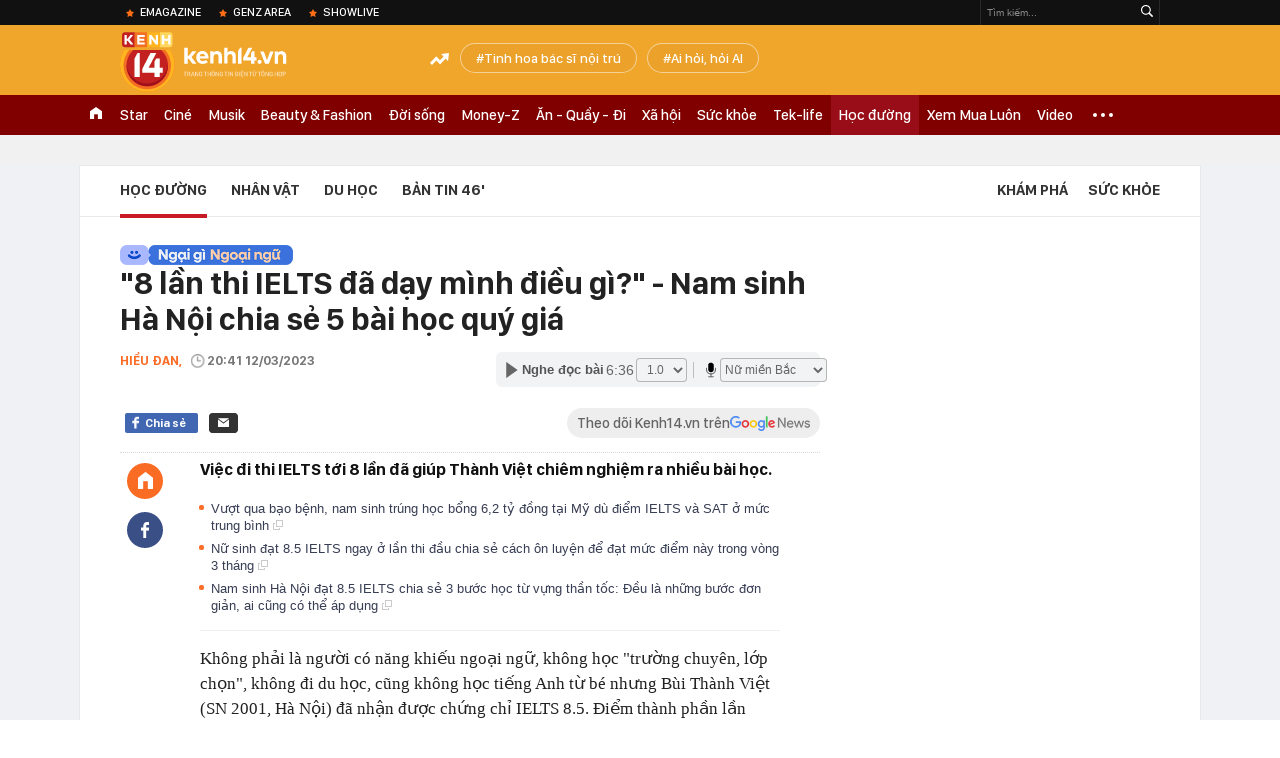

--- FILE ---
content_type: text/html; charset=utf-8
request_url: https://kenh14.vn/ajax-list-news-bybrand/984.chn?c=brandcontentbybrandid&brandId=984
body_size: 2025
content:
{"Success":true,"BrandContentCover":"https:\/\/kenh14cdn.com\/zoom\/40_40\/203336854389633024\/2023\/2\/21\/brandcontentvuong-16769527702961688691623.png","BrandContentLogo":"https:\/\/kenh14cdn.com\/203336854389633024\/2023\/2\/21\/brandcontentngang-1676952771407581189646.png","BrandContentLogoStream":"https:\/\/kenh14cdn.com\/203336854389633024\/2023\/2\/21\/brandcontentngang-1676952771407581189646.png","BrandContentName":"Ng\u1ea1i g\u00ec ngo\u1ea1i ng\u1eef","BrandContentUrl":"https:\/\/kenh14.vn\/ngai-gi-ngoai-ngu.html","Data":[{"NewsImage":"https:\/\/kenh14cdn.com\/zoom\/90_60\/203336854389633024\/2023\/3\/1\/photo1677675569857-16776755701011782638907.jpg","NewsTitle":"Thi t\u1ed1t nghi\u1ec7p THPT: Gi\u00e1o vi\u00ean chia s\u1ebb b\u00ed quy\u1ebft \u0111\u1ea1t \u0111i\u1ec3m cao b\u00e0i thi ti\u1ebfng Anh","NewsUrl":"\/thi-tot-nghiep-thpt-giao-vien-chia-se-bi-quyet-dat-diem-cao-bai-thi-tieng-anh-20230301200113258.chn"},{"NewsImage":"https:\/\/kenh14cdn.com\/zoom\/90_60\/203336854389633024\/2023\/2\/27\/photo1677564410656-16775644110931225815193.jpg","NewsTitle":"Ng\u00f4n ng\u1eef d\u00e0nh cho ng\u01b0\u1eddi y\u00eau b\u00f3ng \u0111\u00e1: Ch\u1ec9 c\u00f3 duy nh\u1ea5t 1 tr\u01b0\u1eddng \u0111\u1ea1i h\u1ecdc \u0111\u00e0o t\u1ea1o, d\u1ec5 h\u1ecdc h\u01a1n c\u1ea3 ti\u1ebfng Anh nh\u01b0ng c\u01a1 h\u1ed9i vi\u1ec7c l\u00e0m l\u1ea1i c\u1ef1c r\u1ed9ng m\u1edf!","NewsUrl":"\/ngon-ngu-danh-cho-nguoi-yeu-bong-da-chi-co-duy-nhat-1-truong-dai-hoc-dao-tao-de-hoc-hon-ca-tieng-anh-nhung-co-hoi-viec-lam-lai-cuc-rong-mo-20230227230812092.chn"},{"NewsImage":"https:\/\/kenh14cdn.com\/zoom\/90_60\/203336854389633024\/2023\/2\/27\/photo1677490111575-16774901123651689530388.jpg","NewsTitle":"Nam sinh H\u00e0 N\u1ed9i \u0111\u1ea1t 8.5 IELTS chia s\u1ebb 3 b\u01b0\u1edbc h\u1ecdc t\u1eeb v\u1ef1ng th\u1ea7n t\u1ed1c: \u0110\u1ec1u l\u00e0 nh\u1eefng b\u01b0\u1edbc \u0111\u01a1n gi\u1ea3n, ai c\u0169ng c\u00f3 th\u1ec3 \u00e1p d\u1ee5ng","NewsUrl":"\/nam-sinh-ha-noi-dat-85-ielts-chia-se-3-buoc-hoc-tu-vung-than-toc-deu-la-nhung-buoc-don-gian-ai-cung-co-the-ap-dung-20230227163051126.chn"},{"NewsImage":"https:\/\/kenh14cdn.com\/zoom\/90_60\/203336854389633024\/2023\/2\/26\/photo1677441605835-16774416062571208924154.jpg","NewsTitle":"Ng\u00f4n ng\u1eef \"l\u1ea1\" ch\u1ec9 duy nh\u1ea5t 1 tr\u01b0\u1eddng \u0111\u1ea1i h\u1ecdc tr\u00ean kh\u1eafp c\u1ea3 n\u01b0\u1edbc \u0111\u00e0o t\u1ea1o, ra tr\u01b0\u1eddng c\u00f3 th\u1ec3 ki\u1ebfm \u0111\u01b0\u1ee3c 70 tri\u1ec7u \u0111\u1ed3ng\/th\u00e1ng","NewsUrl":"\/ngon-ngu-la-chi-duy-nhat-1-truong-dai-hoc-tren-khap-ca-nuoc-dao-tao-ra-truong-co-the-kiem-duoc-70-trieu-dong-thang-20230226130109734.chn"},{"NewsImage":"https:\/\/kenh14cdn.com\/zoom\/90_60\/203336854389633024\/2023\/2\/24\/photo1677222463990-16772224642641088019919.jpg","NewsTitle":"Ph\u1ee5 huynh v\u1ee1 m\u1ed9ng v\u00ec con h\u1ecdc tr\u01b0\u1eddng t\u01b0 5 n\u0103m v\u1eabn n\u00f3i ti\u1ebfng Anh thua h\u1ecdc sinh tr\u01b0\u1eddng c\u00f4ng, chuy\u00ean gia n\u00f3i g\u00ec v\u1ec1 \u0111i\u1ec1u n\u00e0y?","NewsUrl":"\/phu-huynh-vo-mong-vi-con-hoc-truong-tu-5-nam-van-noi-tieng-anh-thua-hoc-sinh-truong-cong-chuyen-gia-noi-gi-ve-dieu-nay-20230224141002855.chn"},{"NewsImage":"https:\/\/kenh14cdn.com\/zoom\/90_60\/203336854389633024\/2023\/2\/23\/photo1677208776450-1677208776610685117011.jpg","NewsTitle":"Gi\u1edbi tr\u1ebb hi\u1ec7n nay h\u1ecdc 2-3 th\u1ee9 ti\u1ebfng c\u00f9ng l\u00fac, ki\u1ebfm ch\u1ee5c tri\u1ec7u\/th\u00e1ng nh\u00e0n t\u00eanh nh\u1edd \"gi\u1ecfi\" ngo\u1ea1i ng\u1eef d\u00f9 ch\u01b0a ra tr\u01b0\u1eddng","NewsUrl":"\/gioi-tre-hien-nay-hoc-2-3-thu-tieng-cung-luc-kiem-chuc-trieu-thang-nhan-tenh-nho-gioi-ngoai-ngu-du-chua-ra-truong-20230223191341295.chn"},{"NewsImage":"https:\/\/kenh14cdn.com\/zoom\/90_60\/203336854389633024\/2023\/2\/22\/photo1677129290096-1677129290338434145290.jpg","NewsTitle":"4 tr\u01b0\u1eddng \u0111\u00e0o t\u1ea1o ng\u00f4n ng\u1eef h\u00e0ng \u0111\u1ea7u c\u1ea3 n\u01b0\u1edbc, t\u1ef7 l\u1ec7 sinh vi\u00ean ra tr\u01b0\u1eddng c\u00f3 vi\u1ec7c l\u00e0m cao nh\u1ea5t l\u00ean \u0111\u1ebfn 98%","NewsUrl":"\/4-truong-dao-tao-ngon-ngu-hang-dau-ca-nuoc-ty-le-sinh-vien-ra-truong-co-viec-lam-cao-nhat-len-den-98-20230222204242108.chn"},{"NewsImage":"https:\/\/kenh14cdn.com\/zoom\/90_60\/203336854389633024\/2023\/2\/20\/photo1676947871822-1676947872210452678463.jpeg","NewsTitle":"\u0110\u1ec3 nghe nh\u1ea1c c\u1ee7a th\u1ea7n t\u01b0\u1ee3ng kh\u00f4ng c\u1ea7n ph\u1ee5 \u0111\u1ec1, l\u01b0\u01a1ng th\u00e1ng \"s\u01b0\u01a1ng s\u01b0\u01a1ng\" 18-25 tri\u1ec7u: H\u1ecdc ngay ng\u00e0nh ng\u00f4n ng\u1eef n\u00e0y!","NewsUrl":"\/de-nghe-nhac-cua-than-tuong-khong-can-phu-de-luong-thang-suong-suong-18-25-trieu-hoc-ngay-nganh-ngon-ngu-nay-2023022019554977.chn"},{"NewsImage":"https:\/\/kenh14cdn.com\/zoom\/90_60\/203336854389633024\/2023\/2\/19\/photo1676791499133-16767914992501773854231.jpg","NewsTitle":"\u0110\u00e2y l\u00e0 ng\u00e0nh ng\u00f4n ng\u1eef \u0111ang \u0111\u01b0\u1ee3c khuy\u00ean h\u1ecdc nhi\u1ec1u nh\u1ea5t","NewsUrl":"\/day-la-nganh-ngon-ngu-dang-duoc-khuyen-hoc-nhat-202302191427245.chn"},{"NewsImage":"https:\/\/kenh14cdn.com\/zoom\/90_60\/203336854389633024\/2023\/2\/16\/photo1676590504160-16765905046311493335665.jpg","NewsTitle":"\"Gi\u1ea3i oan\" cho ng\u00e0nh Ng\u00f4n ng\u1eef Anh: C\u00f3 ph\u1ea3i \u0111\u00e3 \"b\u00e3o h\u00f2a\", ra tr\u01b0\u1eddng th\u1ea5t nghi\u1ec7p h\u00e0ng lo\u1ea1t nh\u01b0 l\u1eddi \u0111\u1ed3n?","NewsUrl":"\/giai-oan-cho-nganh-ngon-ngu-anh-co-phai-da-bao-hoa-ra-truong-that-nghiep-hang-loat-nhu-loi-don-20230216163458879.chn"}]}

--- FILE ---
content_type: text/html; charset=utf-8
request_url: https://kenh14.vn/ajax-loadmore-bottom-detail/21547.chn
body_size: 8619
content:
<div class="clearfix nbdetail">
    <div class="kds-hot-daily clearfix" id="ulTinNoiBat_v2" data-marked-zoneid="k14_detail_tin_noi_bat">
        <h3 class="kds-title mt-40">Tin nổi bật kenh 14</h3>
        <div class="knd-wrapperv2 clearfix mt-20">
            <div id="k14_detail_tinnoibat_per"></div>
        </div>
        <div style="position: absolute; top: 0; right: -343px; z-index: 2">
            <div class="adk14-sticky-right">
                <div id="admzone35871"></div>
    <script>
        if (pageSettings.allow3rd) {
            'undefined' == typeof admicroAD.show ? admicroAD.unit.push(function () { admicroAD.show('admzone35871') }) : admicroAD.show('admzone35871');
        }
    </script>

            </div>
            <div class="ads-sponsor type-2 adm-hidden">
                <div id="admsection7"></div>
            </div>
        </div>
    </div>
    <div class="clearfix">
        <!-- Begin .kds-new-stream-wrapper -->
        <div class="knswli k14-videoUpdate">
    <div class="k14-videoUpdate-wrapper horizonVid">
        <div class="videoUpdate-left">
            <div class="content-video">
                <div class="iframe-wraper knswlic-welax">
                    <div class="VCSortableInPreviewMode" type="VideoStream" embed-type="4"
                         data-item-id="377095"
                         data-vid="kenh14cdn.com/203336854389633024/2026/1/27/1-chan-loi-thoat-hiem-nuoi-cho-o-hanh-lang-vi-sao-quan-ly-chung-cu-im-lang-suot-nhieu-nam-vtc-news-youtube-1769491927586775276304.mp4"
                         data-info="5b5247f7df160f07a2b80d8bf60fe858" data-location=""
                         data-ads="true" data-displaymode="1"
                         data-thumb="https://kenh14cdn.com/thumb_w/560/.v-thumb/203336854389633024/2026/1/27/1-chan-loi-thoat-hiem-nuoi-cho-o-hanh-lang-vi-sao-quan-ly-chung-cu-im-lang-suot-nhieu-nam-vtc-news-youtube-1769491927586775276304.mp4.jpg"
                         data-contentid="" data-share=""
                         data-namespace="kenh14" data-width="660px" data-height="370px">
                    </div>
                </div>
            </div>
        </div>
        <div class="videoUpdate-right knswlic-welax">
            <div class="vr-content_info">
                <div class="info-heading">
















                    <div class="ih-time" title="2026-01-27T12:32:00"
                         data-second="2026-01-27T12:32:00"></div>
                </div>
                <div class="info-content">
                    <div class="ic-top">
                        <a href="https://video.kenh14.vn/ha-noi-hanh-lang-loi-thoat-hiem-chung-cu-bien-thanh-nha-kho-377095.chn" title="Hà Nội: Hành lang, lối thoát hiểm chung cư biến thành nhà kho" target="_blank"
                           class="ict-title">Hà Nội: Hành lang, lối thoát hiểm chung cư biến thành nhà kho</a>
                        <span class="knswli-view">
                                        <svg width="17" height="10" viewBox="0 0 17 10" fill="none"
                                             xmlns="http://www.w3.org/2000/svg">
                                            <path
                                                d="M8.5 0C3.74881 0 0 4.99968 0 4.99968C0 4.99968 3.74881 10 8.5 10C12.133 10 17 4.99968 17 4.99968C17 4.99968 12.133 0 8.5 0ZM8.5 8.11459C6.83148 8.11459 5.47337 6.71722 5.47337 4.99968C5.47337 3.28213 6.83148 1.88411 8.5 1.88411C10.1685 1.88411 11.5266 3.28213 11.5266 4.99968C11.5266 6.71722 10.1685 8.11459 8.5 8.11459ZM8.5 3.18102C8.26522 3.17646 8.03192 3.22012 7.81372 3.30945C7.59553 3.39878 7.39682 3.53199 7.22922 3.70129C7.06162 3.87059 6.92849 4.07258 6.8376 4.29546C6.74672 4.51834 6.69991 4.75763 6.69991 4.99935C6.69991 5.24107 6.74672 5.48036 6.8376 5.70324C6.92849 5.92612 7.06162 6.12812 7.22922 6.29741C7.39682 6.46671 7.59553 6.59992 7.81372 6.68925C8.03192 6.77858 8.26522 6.82224 8.5 6.81768C8.96271 6.80869 9.40352 6.61316 9.72766 6.27314C10.0518 5.93311 10.2334 5.47574 10.2334 4.99935C10.2334 4.52296 10.0518 4.06559 9.72766 3.72557C9.40352 3.38554 8.96271 3.19002 8.5 3.18102Z"
                                                fill="#888888"/>
                                        </svg>
                                        <label class="need-get-view" data-key="5b5247f7df160f07a2b80d8bf60fe858"
                                               rel="kenh14cdn.com/203336854389633024/2026/1/27/1-chan-loi-thoat-hiem-nuoi-cho-o-hanh-lang-vi-sao-quan-ly-chung-cu-im-lang-suot-nhieu-nam-vtc-news-youtube-1769491927586775276304.mp4">0</label></span>
                        <div class="ict-des">
                            <p class="ictd-txt">
                                <a href="https://video.kenh14.vnhttps://video.kenh14.vn/video-news.chn" target="_blank"
                                   class="ictd-link"
                                   title="Video News">
                                    Video News
                                </a>
                                · Nhiều cư dân tại chung cư A2 (Đền Lừ 2, Hà Nội) bức xúc khi hành lang, cầu thang thoát hiểm bị chiếm dụng để nuôi chó, chất đồ đạc, rác thải.
                            </p>
                        </div>
                    </div>

                                        <div class="ic-bottom">
                        <span class="read-more">Xem thêm</span>
                        <a href="https://video.kenh14.vn/kia-tasman-chi-con-mot-cua-nay-vao-viet-nam-khi-ford-ranger-da-bit-kin-gan-nhu-moi-loi-di-377107.chn" target="_blank" class="related-news" title="&#039;Kia Tasman chỉ còn một cửa này vào Việt Nam khi Ford Ranger đã bít kín gần như mọi lối đi&#039;">
                            <span class="rn-thumb">
                                <i>
                                    <img loading="lazy" src="https://kenh14cdn.com/zoom/80_100/203336854389633024/2026/1/27/public-8-17695176608281614040862-0-0-1152-2048-crop-17695176742801611518724.jpeg" alt="&#039;Kia Tasman chỉ còn một cửa này vào Việt Nam khi Ford Ranger đã bít kín gần như mọi lối đi&#039;">
                                </i>
                                <span class="play-icn">
                                    <svg width="30" height="30" viewBox="0 0 30 30" fill="none" xmlns="http://www.w3.org/2000/svg">
                                        <path d="M15 30C6.71652 30 0 23.2835 0 15C0 6.71652 6.71652 0 15 0C23.2835 0 30 6.71652 30 15C30 23.2835 23.2835 30 15 30ZM19.8248 14.769L12.5123 9.44866C12.4722 9.41986 12.4249 9.40265 12.3757 9.39896C12.3265 9.39526 12.2772 9.4052 12.2332 9.42769C12.1893 9.45018 12.1524 9.48435 12.1266 9.52645C12.1008 9.56854 12.0871 9.61693 12.0871 9.6663V20.3002C12.0869 20.3497 12.1004 20.3982 12.1262 20.4405C12.1519 20.4827 12.1888 20.517 12.2329 20.5395C12.2769 20.5621 12.3263 20.572 12.3756 20.5682C12.425 20.5643 12.4722 20.5469 12.5123 20.5179L19.8248 15.2009C19.8593 15.1765 19.8875 15.1441 19.907 15.1065C19.9264 15.0689 19.9366 15.0272 19.9366 14.9849C19.9366 14.9426 19.9264 14.9009 19.907 14.8633C19.8875 14.8258 19.8593 14.7934 19.8248 14.769Z" fill="white" />
                                    </svg>
                                </span>
                            </span>
                            <span class="rn-info">&#039;Kia Tasman chỉ còn một cửa này vào Việt Nam khi Ford Ranger đã bít kín gần như mọi lối đi&#039;</span>
                        </a>
                    </div>
                                    </div>
            </div>
        </div>
    </div>
</div>
<script>
    (runinit = window.runinit || []).push(function () {
        $('.k14-videoUpdate .k14-videoUpdate-wrapper .videoUpdate-right .vr-content_info .info-content .ic-top .ict-des .ictd-txt').trimLine(4);
        $('.k14-videoUpdate .k14-videoUpdate-wrapper .videoUpdate-right .vr-content_info .info-heading .ih-time').timeago();
    });
</script>
        <div class="kds-new-stream-wrapper listpopup">
            <div class="kds-title mb-0">Đọc thêm</div>
            <div id="aiservice-readmore" data-callback="callbackInitDetail"></div>
            <div class="knswli dark dbl clearfix" id="liDungBoLo" data-cd-key="highestviewnews:zoneid21547hour48">
    <div class="knswli-object-wrapper " data-marked-zoneid ="k14_dung_bo_lo">
        <h3 class="knswli-object-title"><span class="sprite icon"></span> Đừng bỏ lỡ</h3>
        <div class="knswli-object-content" id="dbl">
            <div class="knswli-object-list swiper-wrapper">
                                                            <div class="koli swiper-slide">
                            <a href="/chu-cau-truyen-hinh-dau-tien-cua-chung-ket-nam-duong-len-dinh-olympia-2026-lo-dien-215260125211441841.chn" class="koli-ava show-popup visit-popup knswa_border inited-timeline-popup" newsid="215260125211441841"
                               newstype="0" title="Chủ cầu truyền hình đầu tiên của Chung kết năm Đường Lên Đỉnh Olympia 2026 lộ diện" data-box="no-react" data-popup-url="/chu-cau-truyen-hinh-dau-tien-cua-chung-ket-nam-duong-len-dinh-olympia-2026-lo-dien-215260125211441841.chn">
                                <img loading="lazy" width="100%" height="100%" src="https://kenh14cdn.com/zoom/260_161/203336854389633024/2026/1/25/avatar1769350373814-1769350374169725086437-4-0-629-1000-crop-1769350394895705714978.jpg" alt="Chủ cầu truyền hình đầu tiên của Chung kết năm Đường Lên Đỉnh Olympia 2026 lộ diện" srcset="https://kenh14cdn.com/zoom/260_161/203336854389633024/2026/1/25/avatar1769350373814-1769350374169725086437-4-0-629-1000-crop-1769350394895705714978.jpg 1x,https://kenh14cdn.com/zoom/520_322/203336854389633024/2026/1/25/avatar1769350373814-1769350374169725086437-4-0-629-1000-crop-1769350394895705714978.jpg 2x">
                                </a>
                            <h4 class="koli-title">
                                <a href="/chu-cau-truyen-hinh-dau-tien-cua-chung-ket-nam-duong-len-dinh-olympia-2026-lo-dien-215260125211441841.chn" title="Chủ cầu truyền hình đầu tiên của Chung kết năm Đường Lên Đỉnh Olympia 2026 lộ diện" data-popup-url="/chu-cau-truyen-hinh-dau-tien-cua-chung-ket-nam-duong-len-dinh-olympia-2026-lo-dien-215260125211441841.chn" class="show-popup visit-popup">
                                    Chủ cầu truyền hình đầu tiên của Chung kết năm Đường Lên Đỉnh Olympia 2026 lộ diện
                                </a>
                            </h4>
                        </div>
                                            <div class="koli swiper-slide">
                            <a href="/vu-co-giao-sua-bai-kiem-tra-dung-thanh-sai-de-ha-diem-hoc-sinh-nhung-em-bi-dim-diem-deu-khong-hoc-them-nha-co-215260127084959797.chn" class="koli-ava show-popup visit-popup knswa_border inited-timeline-popup" newsid="215260127084959797"
                               newstype="0" title="Vụ cô giáo sửa bài kiểm tra đúng thành sai để hạ điểm học sinh: Những em bị &quot;dìm&quot; điểm đều không học thêm nhà cô?" data-box="no-react" data-popup-url="/vu-co-giao-sua-bai-kiem-tra-dung-thanh-sai-de-ha-diem-hoc-sinh-nhung-em-bi-dim-diem-deu-khong-hoc-them-nha-co-215260127084959797.chn">
                                <img loading="lazy" width="100%" height="100%" src="https://kenh14cdn.com/zoom/260_161/203336854389633024/2026/1/27/truong-1-1769478492820973795057-0-0-810-1296-crop-17694784976051639011837.jpg" alt="Vụ cô giáo sửa bài kiểm tra đúng thành sai để hạ điểm học sinh: Những em bị &quot;dìm&quot; điểm đều không học thêm nhà cô?" srcset="https://kenh14cdn.com/zoom/260_161/203336854389633024/2026/1/27/truong-1-1769478492820973795057-0-0-810-1296-crop-17694784976051639011837.jpg 1x,https://kenh14cdn.com/zoom/520_322/203336854389633024/2026/1/27/truong-1-1769478492820973795057-0-0-810-1296-crop-17694784976051639011837.jpg 2x">
                                </a>
                            <h4 class="koli-title">
                                <a href="/vu-co-giao-sua-bai-kiem-tra-dung-thanh-sai-de-ha-diem-hoc-sinh-nhung-em-bi-dim-diem-deu-khong-hoc-them-nha-co-215260127084959797.chn" title="Vụ cô giáo sửa bài kiểm tra đúng thành sai để hạ điểm học sinh: Những em bị &quot;dìm&quot; điểm đều không học thêm nhà cô?" data-popup-url="/vu-co-giao-sua-bai-kiem-tra-dung-thanh-sai-de-ha-diem-hoc-sinh-nhung-em-bi-dim-diem-deu-khong-hoc-them-nha-co-215260127084959797.chn" class="show-popup visit-popup">
                                    Vụ cô giáo sửa bài kiểm tra đúng thành sai để hạ điểm học sinh: Những em bị &quot;dìm&quot; điểm đều không học thêm nhà cô?
                                </a>
                            </h4>
                        </div>
                                            <div class="koli swiper-slide">
                            <a href="/dang-di-ve-sinh-sep-nam-bong-hoi-em-di-dau-day-nu-nhan-vien-dap-1-cau-chuan-eq-cao-khien-leader-tai-mat-215260126171658838.chn" class="koli-ava show-popup visit-popup knswa_border inited-timeline-popup" newsid="215260126171658838"
                               newstype="0" title="Đang đi vệ sinh, sếp nam bỗng hỏi: &quot;Em đi đâu đấy&quot;, nữ nhân viên đáp 1 câu chuẩn EQ cao khiến leader tái mặt" data-box="no-react" data-popup-url="/dang-di-ve-sinh-sep-nam-bong-hoi-em-di-dau-day-nu-nhan-vien-dap-1-cau-chuan-eq-cao-khien-leader-tai-mat-215260126171658838.chn">
                                <img loading="lazy" width="100%" height="100%" src="https://kenh14cdn.com/zoom/260_161/203336854389633024/2026/1/26/avatar1769422579345-1769422579511546045780.png" alt="Đang đi vệ sinh, sếp nam bỗng hỏi: &quot;Em đi đâu đấy&quot;, nữ nhân viên đáp 1 câu chuẩn EQ cao khiến leader tái mặt" srcset="https://kenh14cdn.com/zoom/260_161/203336854389633024/2026/1/26/avatar1769422579345-1769422579511546045780.png 1x,https://kenh14cdn.com/zoom/520_322/203336854389633024/2026/1/26/avatar1769422579345-1769422579511546045780.png 2x">
                                </a>
                            <h4 class="koli-title">
                                <a href="/dang-di-ve-sinh-sep-nam-bong-hoi-em-di-dau-day-nu-nhan-vien-dap-1-cau-chuan-eq-cao-khien-leader-tai-mat-215260126171658838.chn" title="Đang đi vệ sinh, sếp nam bỗng hỏi: &quot;Em đi đâu đấy&quot;, nữ nhân viên đáp 1 câu chuẩn EQ cao khiến leader tái mặt" data-popup-url="/dang-di-ve-sinh-sep-nam-bong-hoi-em-di-dau-day-nu-nhan-vien-dap-1-cau-chuan-eq-cao-khien-leader-tai-mat-215260126171658838.chn" class="show-popup visit-popup">
                                    Đang đi vệ sinh, sếp nam bỗng hỏi: &quot;Em đi đâu đấy&quot;, nữ nhân viên đáp 1 câu chuẩn EQ cao khiến leader tái mặt
                                </a>
                            </h4>
                        </div>
                                            <div class="koli swiper-slide">
                            <a href="/xon-xao-hinh-anh-nu-sinh-an-mac-phan-cam-chup-ky-yeu-nha-truong-len-tieng-215260126190340356.chn" class="koli-ava show-popup visit-popup knswa_border inited-timeline-popup" newsid="215260126190340356"
                               newstype="0" title="Xôn xao hình ảnh nữ sinh ăn mặc phản cảm chụp kỷ yếu: Nhà trường lên tiếng" data-box="no-react" data-popup-url="/xon-xao-hinh-anh-nu-sinh-an-mac-phan-cam-chup-ky-yeu-nha-truong-len-tieng-215260126190340356.chn">
                                <img loading="lazy" width="100%" height="100%" src="https://kenh14cdn.com/zoom/260_161/203336854389633024/2026/1/26/ky-yeu-150934-1769428952621-1769428952866508949975-176-0-768-947-crop-1769428975524467343275.jpg" alt="Xôn xao hình ảnh nữ sinh ăn mặc phản cảm chụp kỷ yếu: Nhà trường lên tiếng" srcset="https://kenh14cdn.com/zoom/260_161/203336854389633024/2026/1/26/ky-yeu-150934-1769428952621-1769428952866508949975-176-0-768-947-crop-1769428975524467343275.jpg 1x,https://kenh14cdn.com/zoom/520_322/203336854389633024/2026/1/26/ky-yeu-150934-1769428952621-1769428952866508949975-176-0-768-947-crop-1769428975524467343275.jpg 2x">
                                </a>
                            <h4 class="koli-title">
                                <a href="/xon-xao-hinh-anh-nu-sinh-an-mac-phan-cam-chup-ky-yeu-nha-truong-len-tieng-215260126190340356.chn" title="Xôn xao hình ảnh nữ sinh ăn mặc phản cảm chụp kỷ yếu: Nhà trường lên tiếng" data-popup-url="/xon-xao-hinh-anh-nu-sinh-an-mac-phan-cam-chup-ky-yeu-nha-truong-len-tieng-215260126190340356.chn" class="show-popup visit-popup">
                                    Xôn xao hình ảnh nữ sinh ăn mặc phản cảm chụp kỷ yếu: Nhà trường lên tiếng
                                </a>
                            </h4>
                        </div>
                                            <div class="koli swiper-slide">
                            <a href="/nguoi-eq-thap-thich-3-kieu-qua-tet-nay-nhat-215260126200335425.chn" class="koli-ava show-popup visit-popup knswa_border inited-timeline-popup" newsid="215260126200335425"
                               newstype="0" title="Người EQ thấp thích 3 kiểu quà Tết này nhất" data-box="no-react" data-popup-url="/nguoi-eq-thap-thich-3-kieu-qua-tet-nay-nhat-215260126200335425.chn">
                                <img loading="lazy" width="100%" height="100%" src="https://kenh14cdn.com/zoom/260_161/203336854389633024/2026/1/26/4603dbbf8d964a7f6aad988d86c9c6f2fcru-1769432546150-1769432546348262124694-119-0-794-1080-crop-17694325678441997337246.jpg" alt="Người EQ thấp thích 3 kiểu quà Tết này nhất" srcset="https://kenh14cdn.com/zoom/260_161/203336854389633024/2026/1/26/4603dbbf8d964a7f6aad988d86c9c6f2fcru-1769432546150-1769432546348262124694-119-0-794-1080-crop-17694325678441997337246.jpg 1x,https://kenh14cdn.com/zoom/520_322/203336854389633024/2026/1/26/4603dbbf8d964a7f6aad988d86c9c6f2fcru-1769432546150-1769432546348262124694-119-0-794-1080-crop-17694325678441997337246.jpg 2x">
                                </a>
                            <h4 class="koli-title">
                                <a href="/nguoi-eq-thap-thich-3-kieu-qua-tet-nay-nhat-215260126200335425.chn" title="Người EQ thấp thích 3 kiểu quà Tết này nhất" data-popup-url="/nguoi-eq-thap-thich-3-kieu-qua-tet-nay-nhat-215260126200335425.chn" class="show-popup visit-popup">
                                    Người EQ thấp thích 3 kiểu quà Tết này nhất
                                </a>
                            </h4>
                        </div>
                                            <div class="koli swiper-slide">
                            <a href="/camera-lop-mam-non-vo-tinh-bat-tron-mot-khoanh-khac-khong-ai-ngo-toi-215260126200212493.chn" class="koli-ava show-popup visit-popup knswa_border inited-timeline-popup" newsid="215260126200212493"
                               newstype="0" title="Camera lớp mầm non vô tình bắt trọn một khoảnh khắc không ai ngờ tới" data-box="no-react" data-popup-url="/camera-lop-mam-non-vo-tinh-bat-tron-mot-khoanh-khac-khong-ai-ngo-toi-215260126200212493.chn">
                                <img loading="lazy" width="100%" height="100%" src="https://kenh14cdn.com/zoom/260_161/203336854389633024/2026/1/26/screenshot-2026-01-26-165401-181019-1769432395764-17694323960162075177066-0-138-1050-1818-crop-17694324653281319892613.jpg" alt="Camera lớp mầm non vô tình bắt trọn một khoảnh khắc không ai ngờ tới" srcset="https://kenh14cdn.com/zoom/260_161/203336854389633024/2026/1/26/screenshot-2026-01-26-165401-181019-1769432395764-17694323960162075177066-0-138-1050-1818-crop-17694324653281319892613.jpg 1x,https://kenh14cdn.com/zoom/520_322/203336854389633024/2026/1/26/screenshot-2026-01-26-165401-181019-1769432395764-17694323960162075177066-0-138-1050-1818-crop-17694324653281319892613.jpg 2x">
                                </a>
                            <h4 class="koli-title">
                                <a href="/camera-lop-mam-non-vo-tinh-bat-tron-mot-khoanh-khac-khong-ai-ngo-toi-215260126200212493.chn" title="Camera lớp mầm non vô tình bắt trọn một khoảnh khắc không ai ngờ tới" data-popup-url="/camera-lop-mam-non-vo-tinh-bat-tron-mot-khoanh-khac-khong-ai-ngo-toi-215260126200212493.chn" class="show-popup visit-popup">
                                    Camera lớp mầm non vô tình bắt trọn một khoảnh khắc không ai ngờ tới
                                </a>
                            </h4>
                        </div>
                                            <div class="koli swiper-slide">
                            <a href="/chi-bang-2-chu-goi-nha-phuong-truong-giang-da-noi-rat-nhieu-dieu-ve-mot-gia-dinh-hanh-phuc-215260126120516963.chn" class="koli-ava show-popup visit-popup knswa_border inited-timeline-popup" newsid="215260126120516963"
                               newstype="0" title="Chỉ bằng 2 CHỮ gọi Nhã Phương, Trường Giang đã nói rất nhiều điều về một gia đình hạnh phúc" data-box="no-react" data-popup-url="/chi-bang-2-chu-goi-nha-phuong-truong-giang-da-noi-rat-nhieu-dieu-ve-mot-gia-dinh-hanh-phuc-215260126120516963.chn">
                                <img loading="lazy" width="100%" height="100%" src="https://kenh14cdn.com/zoom/260_161/203336854389633024/2026/1/26/avatar1769403810257-17694038108412030877460-0-30-450-750-crop-17694038627002098680867.jpg" alt="Chỉ bằng 2 CHỮ gọi Nhã Phương, Trường Giang đã nói rất nhiều điều về một gia đình hạnh phúc" srcset="https://kenh14cdn.com/zoom/260_161/203336854389633024/2026/1/26/avatar1769403810257-17694038108412030877460-0-30-450-750-crop-17694038627002098680867.jpg 1x,https://kenh14cdn.com/zoom/520_322/203336854389633024/2026/1/26/avatar1769403810257-17694038108412030877460-0-30-450-750-crop-17694038627002098680867.jpg 2x">
                                </a>
                            <h4 class="koli-title">
                                <a href="/chi-bang-2-chu-goi-nha-phuong-truong-giang-da-noi-rat-nhieu-dieu-ve-mot-gia-dinh-hanh-phuc-215260126120516963.chn" title="Chỉ bằng 2 CHỮ gọi Nhã Phương, Trường Giang đã nói rất nhiều điều về một gia đình hạnh phúc" data-popup-url="/chi-bang-2-chu-goi-nha-phuong-truong-giang-da-noi-rat-nhieu-dieu-ve-mot-gia-dinh-hanh-phuc-215260126120516963.chn" class="show-popup visit-popup">
                                    Chỉ bằng 2 CHỮ gọi Nhã Phương, Trường Giang đã nói rất nhiều điều về một gia đình hạnh phúc
                                </a>
                            </h4>
                        </div>
                                            <div class="koli swiper-slide">
                            <a href="/nhan-vat-co-eq-thap-nhat-thuy-hu-21526012521292503.chn" class="koli-ava show-popup visit-popup knswa_border inited-timeline-popup" newsid="21526012521292503"
                               newstype="0" title="Nhân vật có EQ thấp nhất Thủy Hử" data-box="no-react" data-popup-url="/nhan-vat-co-eq-thap-nhat-thuy-hu-21526012521292503.chn">
                                <img loading="lazy" width="100%" height="100%" src="https://kenh14cdn.com/zoom/260_161/203336854389633024/2026/1/25/avatar1769351303053-1769351303294768817139-0-0-625-1000-crop-17693513210921606238773.jpeg" alt="Nhân vật có EQ thấp nhất Thủy Hử" srcset="https://kenh14cdn.com/zoom/260_161/203336854389633024/2026/1/25/avatar1769351303053-1769351303294768817139-0-0-625-1000-crop-17693513210921606238773.jpeg 1x,https://kenh14cdn.com/zoom/520_322/203336854389633024/2026/1/25/avatar1769351303053-1769351303294768817139-0-0-625-1000-crop-17693513210921606238773.jpeg 2x">
                                </a>
                            <h4 class="koli-title">
                                <a href="/nhan-vat-co-eq-thap-nhat-thuy-hu-21526012521292503.chn" title="Nhân vật có EQ thấp nhất Thủy Hử" data-popup-url="/nhan-vat-co-eq-thap-nhat-thuy-hu-21526012521292503.chn" class="show-popup visit-popup">
                                    Nhân vật có EQ thấp nhất Thủy Hử
                                </a>
                            </h4>
                        </div>
                                            <div class="koli swiper-slide">
                            <a href="/tuong-bat-tai-vo-dung-nhung-nobita-dang-so-huu-mot-vu-khi-den-ca-doraemon-cung-chiu-thua-tuong-lai-lam-sep-day-215260126121840225.chn" class="koli-ava show-popup visit-popup knswa_border inited-timeline-popup" newsid="215260126121840225"
                               newstype="0" title="Tưởng bất tài vô dụng, nhưng Nobita đang sở hữu một &quot;vũ khí&quot; đến cả Doraemon cũng chịu thua, tương lai làm sếp đấy!" data-box="no-react" data-popup-url="/tuong-bat-tai-vo-dung-nhung-nobita-dang-so-huu-mot-vu-khi-den-ca-doraemon-cung-chiu-thua-tuong-lai-lam-sep-day-215260126121840225.chn">
                                <img loading="lazy" width="100%" height="100%" src="https://kenh14cdn.com/zoom/260_161/203336854389633024/2026/1/26/avatar1769404234837-1769404235171717977392-0-9-544-879-crop-17694043061481597083421.png" alt="Tưởng bất tài vô dụng, nhưng Nobita đang sở hữu một &quot;vũ khí&quot; đến cả Doraemon cũng chịu thua, tương lai làm sếp đấy!" srcset="https://kenh14cdn.com/zoom/260_161/203336854389633024/2026/1/26/avatar1769404234837-1769404235171717977392-0-9-544-879-crop-17694043061481597083421.png 1x,https://kenh14cdn.com/zoom/520_322/203336854389633024/2026/1/26/avatar1769404234837-1769404235171717977392-0-9-544-879-crop-17694043061481597083421.png 2x">
                                </a>
                            <h4 class="koli-title">
                                <a href="/tuong-bat-tai-vo-dung-nhung-nobita-dang-so-huu-mot-vu-khi-den-ca-doraemon-cung-chiu-thua-tuong-lai-lam-sep-day-215260126121840225.chn" title="Tưởng bất tài vô dụng, nhưng Nobita đang sở hữu một &quot;vũ khí&quot; đến cả Doraemon cũng chịu thua, tương lai làm sếp đấy!" data-popup-url="/tuong-bat-tai-vo-dung-nhung-nobita-dang-so-huu-mot-vu-khi-den-ca-doraemon-cung-chiu-thua-tuong-lai-lam-sep-day-215260126121840225.chn" class="show-popup visit-popup">
                                    Tưởng bất tài vô dụng, nhưng Nobita đang sở hữu một &quot;vũ khí&quot; đến cả Doraemon cũng chịu thua, tương lai làm sếp đấy!
                                </a>
                            </h4>
                        </div>
                                            <div class="koli swiper-slide">
                            <a href="/sinh-vien-quay-len-canteen-harvard-chi-hon-2-phut-ma-nhieu-nguoi-da-bat-dau-doi-bung-215260125203454907.chn" class="koli-ava show-popup visit-popup knswa_border inited-timeline-popup" newsid="215260125203454907"
                               newstype="0" title="Sinh viên &quot;quay lén&quot; canteen Harvard, chỉ hơn 2 phút mà nhiều người đã bắt đầu đói bụng" data-box="no-react" data-popup-url="/sinh-vien-quay-len-canteen-harvard-chi-hon-2-phut-ma-nhieu-nguoi-da-bat-dau-doi-bung-215260125203454907.chn">
                                <video autoplay="true" muted loop playsinline
               class="lozad-video"
               poster="https://kenh14cdn.com/zoom/260_161/203336854389633024/2026/1/25/avatar1769347904829-17693479050761089384082-17-0-517-800-crop-1769347996158974078100.gif.png" alt="Sinh viên &quot;quay lén&quot; canteen Harvard, chỉ hơn 2 phút mà nhiều người đã bắt đầu đói bụng"
               data-src="https://kenh14cdn.com/203336854389633024/2026/1/25/avatar1769347904829-17693479050761089384082-17-0-517-800-crop-1769347996158974078100.gif.mp4"
               type="video/mp4">
        </video>
                                </a>
                            <h4 class="koli-title">
                                <a href="/sinh-vien-quay-len-canteen-harvard-chi-hon-2-phut-ma-nhieu-nguoi-da-bat-dau-doi-bung-215260125203454907.chn" title="Sinh viên &quot;quay lén&quot; canteen Harvard, chỉ hơn 2 phút mà nhiều người đã bắt đầu đói bụng" data-popup-url="/sinh-vien-quay-len-canteen-harvard-chi-hon-2-phut-ma-nhieu-nguoi-da-bat-dau-doi-bung-215260125203454907.chn" class="show-popup visit-popup">
                                    Sinh viên &quot;quay lén&quot; canteen Harvard, chỉ hơn 2 phút mà nhiều người đã bắt đầu đói bụng
                                </a>
                            </h4>
                        </div>
                                                </div>
            <div class="swiper-pagination"></div>
            <div class="swiper-button-next"></div>
            <div class="swiper-button-prev"></div>
        </div>

    </div>
</div>
            <div class="knswli dark video clearfix" id="liVideo1" data-marked-zoneid="k14_category_video">
    <div class="knswli-object-wrapper-2">
        <div class="w1040 knswli-video-wrapper clearfix" style="width:100% !important">
            <div id="adm_list_player_box" style="">
            </div>

        </div>
    </div>

    <div style="position: absolute;top: 170px;right: -340px;display: block;">
        <div id="admzone35896"></div>
        <script>admicroAD.unit.push(function () {
                admicroAD.show('admzone35896')
            });  </script>
    </div>
</div>
            <li class='knswli light trend clearfix' id='liNewsMostView' data-marked-zoneid='k14_detail_dang_duoc_quan_tam'
        data-cd-key="highestviewnews:zoneid0hour24">
        <div class='knswli-object-wrapper swiper-container'>
            <h3 class='knswli-object-title'>
                <span class='sprite icon'></span>
                Đang được quan tâm
            </h3>
            <div class='knswli-object-content'>
                <ul class='knswli-object-list swiper-wrapper'>
                                            <li class='koli swiper-slide'>
                            <a data-popup-url="/khoi-to-giam-doc-cong-ty-san-xuat-hang-nghin-chai-tuong-ot-nuoc-cham-gia-215260126231846072.chn"
                               data-box="no-react"
                               href='/khoi-to-giam-doc-cong-ty-san-xuat-hang-nghin-chai-tuong-ot-nuoc-cham-gia-215260126231846072.chn'
                               class='koli-ava show-popup visit-popup knswa_border'
                               newsid='215260126231846072'
                               title='Khởi tố Giám đốc công ty sản xuất hàng nghìn chai tương ớt, nước chấm giả'>
                                <img loading='lazy'
                                     src='https://kenh14cdn.com/zoom/260_163/203336854389633024/2026/1/26/avatar1769444267174-17694442679311604559558.png'
                                     alt='Khởi tố Giám đốc công ty sản xuất hàng nghìn chai tương ớt, nước chấm giả'>









                            </a>
                            <h4 class='koli-title'>
                                <a class="show-popup visit-popup"
                                   data-popup-url="/khoi-to-giam-doc-cong-ty-san-xuat-hang-nghin-chai-tuong-ot-nuoc-cham-gia-215260126231846072.chn"
                                   data-box="no-react"
                                   href='/khoi-to-giam-doc-cong-ty-san-xuat-hang-nghin-chai-tuong-ot-nuoc-cham-gia-215260126231846072.chn'
                                   title='Khởi tố Giám đốc công ty sản xuất hàng nghìn chai tương ớt, nước chấm giả'>
                                    Khởi tố Giám đốc công ty sản xuất hàng nghìn chai tương ớt, nước chấm giả
                                </a>
                            </h4>
                        </li>
                                            <li class='koli swiper-slide'>
                            <a data-popup-url="/90-ngay-dau-don-tot-cung-cua-nang-tho-victorias-secret-sinh-con-cho-tong-tai-giau-nhat-showbiz-215260126170416806.chn"
                               data-box="no-react"
                               href='/90-ngay-dau-don-tot-cung-cua-nang-tho-victorias-secret-sinh-con-cho-tong-tai-giau-nhat-showbiz-215260126170416806.chn'
                               class='koli-ava show-popup visit-popup knswa_border'
                               newsid='215260126170416806'
                               title='90 ngày đau đớn tột cùng của nàng thơ Victoria&#039;s Secret sinh con cho tổng tài giàu nhất showbiz'>
                                <img loading='lazy'
                                     src='https://kenh14cdn.com/zoom/260_163/203336854389633024/2026/1/26/fotojet-63-1769421753349139219423-0-0-400-640-crop-17694217561121332044614.jpg'
                                     alt='90 ngày đau đớn tột cùng của nàng thơ Victoria&#039;s Secret sinh con cho tổng tài giàu nhất showbiz'>









                            </a>
                            <h4 class='koli-title'>
                                <a class="show-popup visit-popup"
                                   data-popup-url="/90-ngay-dau-don-tot-cung-cua-nang-tho-victorias-secret-sinh-con-cho-tong-tai-giau-nhat-showbiz-215260126170416806.chn"
                                   data-box="no-react"
                                   href='/90-ngay-dau-don-tot-cung-cua-nang-tho-victorias-secret-sinh-con-cho-tong-tai-giau-nhat-showbiz-215260126170416806.chn'
                                   title='90 ngày đau đớn tột cùng của nàng thơ Victoria&#039;s Secret sinh con cho tổng tài giàu nhất showbiz'>
                                    90 ngày đau đớn tột cùng của nàng thơ Victoria&#039;s Secret sinh con cho tổng tài giàu nhất showbiz
                                </a>
                            </h4>
                        </li>
                                            <li class='koli swiper-slide'>
                            <a data-popup-url="/benh-nhan-song-sot-sau-khi-nhiem-virus-nipah-ke-trai-nghiem-kinh-hoang-may-man-song-sot-nhung-di-chung-theo-toi-suot-phan-doi-con-lai-215262701095740572.chn"
                               data-box="no-react"
                               href='/benh-nhan-song-sot-sau-khi-nhiem-virus-nipah-ke-trai-nghiem-kinh-hoang-may-man-song-sot-nhung-di-chung-theo-toi-suot-phan-doi-con-lai-215262701095740572.chn'
                               class='koli-ava show-popup visit-popup knswa_border'
                               newsid='215262701095740572'
                               title='Bệnh nhân sống sót sau khi nhiễm virus Nipah kể trải nghiệm kinh hoàng: &quot;May mắn sống sót nhưng di chứng theo tôi suốt phần đời còn lại&quot;'>
                                <img loading='lazy'
                                     src='https://kenh14cdn.com/zoom/260_163/203336854389633024/2026/1/27/khong-co-tieu-de-17694462137311213785794-1769486359716-17694863599491048567684.png'
                                     alt='Bệnh nhân sống sót sau khi nhiễm virus Nipah kể trải nghiệm kinh hoàng: &quot;May mắn sống sót nhưng di chứng theo tôi suốt phần đời còn lại&quot;'>









                            </a>
                            <h4 class='koli-title'>
                                <a class="show-popup visit-popup"
                                   data-popup-url="/benh-nhan-song-sot-sau-khi-nhiem-virus-nipah-ke-trai-nghiem-kinh-hoang-may-man-song-sot-nhung-di-chung-theo-toi-suot-phan-doi-con-lai-215262701095740572.chn"
                                   data-box="no-react"
                                   href='/benh-nhan-song-sot-sau-khi-nhiem-virus-nipah-ke-trai-nghiem-kinh-hoang-may-man-song-sot-nhung-di-chung-theo-toi-suot-phan-doi-con-lai-215262701095740572.chn'
                                   title='Bệnh nhân sống sót sau khi nhiễm virus Nipah kể trải nghiệm kinh hoàng: &quot;May mắn sống sót nhưng di chứng theo tôi suốt phần đời còn lại&quot;'>
                                    Bệnh nhân sống sót sau khi nhiễm virus Nipah kể trải nghiệm kinh hoàng: &quot;May mắn sống sót nhưng di chứng theo tôi suốt phần đời còn lại&quot;
                                </a>
                            </h4>
                        </li>
                                            <li class='koli swiper-slide'>
                            <a data-popup-url="/sau-ngay-1-7-co-quan-thue-se-kiem-tra-tai-tru-so-nguoi-nop-thue-trong-8-truong-hop-sau-215260127083335859.chn"
                               data-box="no-react"
                               href='/sau-ngay-1-7-co-quan-thue-se-kiem-tra-tai-tru-so-nguoi-nop-thue-trong-8-truong-hop-sau-215260127083335859.chn'
                               class='koli-ava show-popup visit-popup knswa_border'
                               newsid='215260127083335859'
                               title='Sau ngày 1/7, cơ quan thuế sẽ kiểm tra tại trụ sở người nộp thuế trong 8 trường hợp sau'>
                                <img loading='lazy'
                                     src='https://kenh14cdn.com/zoom/260_163/203336854389633024/2026/1/27/avatar1769477563582-17694775645491367536009.jpg'
                                     alt='Sau ngày 1/7, cơ quan thuế sẽ kiểm tra tại trụ sở người nộp thuế trong 8 trường hợp sau'>









                            </a>
                            <h4 class='koli-title'>
                                <a class="show-popup visit-popup"
                                   data-popup-url="/sau-ngay-1-7-co-quan-thue-se-kiem-tra-tai-tru-so-nguoi-nop-thue-trong-8-truong-hop-sau-215260127083335859.chn"
                                   data-box="no-react"
                                   href='/sau-ngay-1-7-co-quan-thue-se-kiem-tra-tai-tru-so-nguoi-nop-thue-trong-8-truong-hop-sau-215260127083335859.chn'
                                   title='Sau ngày 1/7, cơ quan thuế sẽ kiểm tra tại trụ sở người nộp thuế trong 8 trường hợp sau'>
                                    Sau ngày 1/7, cơ quan thuế sẽ kiểm tra tại trụ sở người nộp thuế trong 8 trường hợp sau
                                </a>
                            </h4>
                        </li>
                                            <li class='koli swiper-slide'>
                            <a data-popup-url="/xoai-non-da-dung-215260127101217734.chn"
                               data-box="no-react"
                               href='/xoai-non-da-dung-215260127101217734.chn'
                               class='koli-ava show-popup visit-popup knswa_border'
                               newsid='215260127101217734'
                               title='Xoài Non đã đúng'>
                                <img loading='lazy'
                                     src='https://kenh14cdn.com/zoom/260_163/203336854389633024/2026/1/27/a-17694832019051404659532-0-0-375-600-crop-1769483442057196375665.gif'
                                     alt='Xoài Non đã đúng'>









                            </a>
                            <h4 class='koli-title'>
                                <a class="show-popup visit-popup"
                                   data-popup-url="/xoai-non-da-dung-215260127101217734.chn"
                                   data-box="no-react"
                                   href='/xoai-non-da-dung-215260127101217734.chn'
                                   title='Xoài Non đã đúng'>
                                    Xoài Non đã đúng
                                </a>
                            </h4>
                        </li>
                                    </ul>
                <div class='swiper-pagination'></div>
                <!-- Add Arrows -->
                <div class='swiper-button-next'></div>
                <div class='swiper-button-prev'></div>
            </div>
        </div>
    </li>
        </div>

        <script type="text/javascript">
            //load tin noi bat per - Start
            (runinit = window.runinit || []).push(function () {
                loadJsAsync('https://js.aiservice.vn/rec/k14_detail_tinnoibat_per.js', callbackEr = function () {
                    new Image().src = 'https://formalhood.com/ev_anlz?dmn=' + encodeURIComponent(document.location.href) + '&bxid=643&iti=cbweb&elbl=k14_detail_tinnoibat_per.js&eval=404&ecat=monitorRecommend&eact=error&dmi=7&ui=' + cf_uidT + '&dg=' + getDguid();
                });
            });

            //load tin noi bat per - End

            if (!isLightHouse) {
                $('.welax').hide();
                (runinit = window.runinit || []).push(function () {
                    loadJsAsync('https://media1.admicro.vn/core/log_recommend.js', function () {
                    });
                    loadJsAsync('https://kenh14cdn.com/web_js/detail-stream-adm-05102022v1.min.js', function () {
                        InitTinNoiBat();
                        setTimeout(function (parameters) {
                            InitVideo(); //video
                        }, 2000);

                        InitDungBoLo();//dung bo lo
                        InitXemNhieuNhat(); //dang duoc quan tam
                        InitWeLax();
                        relatedNews.initTimelinePoppup('#ulTinNoiBat_v2');
                        relatedNews.initTimelinePoppup('#k14-detail-stream');
                    });

                    loadJsAsync('https://js.aiservice.vn/rec/kenh14-readmore.js');
                });
            }

            function callbackInitDetail() {
                console.log('callbackInitDetail');
                $('#aiservice-readmore #LoadNewsTimelineDetail .knswli').eq(14).after($('#liNewsMostView'));
                $('#aiservice-readmore #LoadNewsTimelineDetail .knswli').eq(10).before($('#liVideo1'));
                $('#aiservice-readmore #LoadNewsTimelineDetail .knswli').eq(5).before($('#liDungBoLo'));
            }

            $video_elements_in = $('.lozad-video');
            var videoObserver = lozad('.lozad-video', {
                threshold: 0.1,
                loaded: function (el) {
                }
            });
            videoObserver.observe();
        </script>
        <!-- End .kds-new-stream-wrapper -->
    </div>
</div>
<!--u: 27/01/2026 23:13:55 -->

--- FILE ---
content_type: text/html; charset=utf-8
request_url: https://kenh14.vn/ajax-trendingtag/21547.chn
body_size: 159
content:
<div data-cd-key="siteid215:objectembedbox:zoneid21547typeid1">
                    <li class="khwtht">
                <a href="/tinh-hoa-bac-si-noi-tru.html" title="Tinh hoa bác sĩ nội trú">Tinh hoa bác sĩ nội trú</a>
            </li>
                    <li class="khwtht">
                <a href="/ai-hoi-hoi-ai.html" title="Ai hỏi, hỏi AI">Ai hỏi, hỏi AI</a>
            </li>
            </div>
<!--u: 27/01/2026 23:19:27 -->